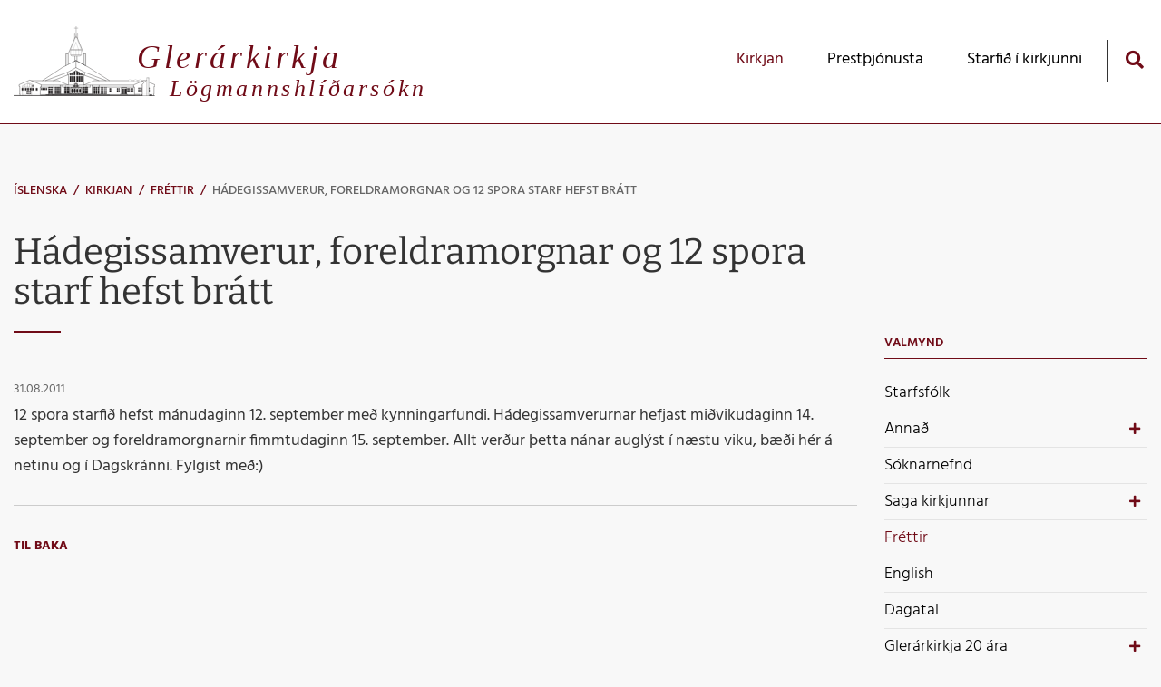

--- FILE ---
content_type: text/html; charset=UTF-8
request_url: https://www.glerarkirkja.is/is/kirkjan/news/hadegissamverur-foreldramorgnar-og-12-spora-starf-hefst-bratt
body_size: 7405
content:
<!DOCTYPE html>
<!--
		Stefna ehf. - Moya Vefumsjónarkerfi
		- - - - - - - - - - - - - - - - - -
		http://www.moya.is
		Moya - útgáfa 1.16.2		- - - - - - - - - - - - - - - - - -
-->
<html xmlns="http://www.w3.org/1999/xhtml" lang="is">
<head>
	<meta http-equiv="X-UA-Compatible" content="IE=edge">
	<meta name="viewport" content="width=device-width, initial-scale=1.0">
	<meta name="theme-color" content="#00757f" >
	<meta name="description" content="12 spora starfið hefst mánudaginn 12. september með kynningarfundi. Hádegissamverurnar hefjast miðvikudaginn 14. september og foreldramorgnarnir fimm" >
	<meta charset="UTF-8">
	<meta name="author" content="Glerárkirkja" >
	<meta name="generator" content="Moya 1.16.2" >
	<meta property="og:title" content="H&aacute;degissamverur, foreldramorgnar og 12 spora starf hefst br&aacute;tt">
	<meta property="og:image" content="https://www.glerarkirkja.is/static/themes/2019/images/og.png?v=1769059975">
	<meta property="og:url" content="https://www.glerarkirkja.is/is/kirkjan/news/hadegissamverur-foreldramorgnar-og-12-spora-starf-hefst-bratt">
	<meta property="og:site_name" content="L&ouml;gmannshl&iacute;&eth;ars&oacute;kn">
	<meta property="og:updated_time" content="1314787134">
	<meta property="og:image:width" content="200">
	<meta property="og:image:height" content="200">
	<meta property="og:locale" content="is_IS">
	<meta property="og:description" content="12 spora starfi&eth; hefst m&aacute;nudaginn 12. september me&eth; kynningarfundi. H&aacute;degissamverurnar hefjast mi&eth;vikudaginn 14. september og foreldramorgnarnir fimm">
	<meta property="og:type" content="article">

	<title>Hádegissamverur, foreldramorgnar og 12 spora starf hefst brátt | Lögmannshlíðarsókn</title>
	<link href="/static/themes/2019/theme.css?v=cfd9b4931f" rel="stylesheet" media="all" type="text/css" />
	<link href="/innanhus/feed" rel="alternate" type="application/rss+xml" title="RSS - Fréttir" >
	<link href="/is/kirkjan/news/hadegissamverur-foreldramorgnar-og-12-spora-starf-hefst-bratt" rel="canonical" >
	<link href="/favicon.ico" rel="icon" type="image/x-icon" >
	<link href="/favicon.ico" rel="shortcut icon" type="image/x-icon" >		<link rel="apple-touch-icon" sizes="180x180" href="/static/themes/2019/favicon/apple-touch-icon.png?v=250a7d2732">
	<link rel="icon" type="image/png" sizes="32x32" href="/static/themes/2019/favicon/favicon-32x32.png?v=ec44010b8a">
	<link rel="icon" type="image/png" sizes="16x16" href="/static/themes/2019/favicon/favicon-16x16.png?v=0240281eec">
	<link rel="manifest" href="/static/themes/2019/favicon/manifest.json">
	<link rel="mask-icon" href="/static/themes/2019/favicon/safari-pinned-tab.svg?v=18bf3ff3b0" color="#ffffff">
	<meta name="apple-mobile-web-app-title" content="Lögmannshlíðarsókn">
	<meta name="application-name" content="Lögmannshlíðarsókn">
		
</head>
<body class="news">
	<a href="#main" id="skipToMain">Fara í efni</a>
	<a id="siteTop" class="hide">&nbsp;</a>
	
	<div id="fb-root"></div>
    <script>(function(d, s, id) {
            var js, fjs = d.getElementsByTagName(s)[0];
            if (d.getElementById(id)) return;
            js = d.createElement(s); js.id = id;
            js.src = "//connect.facebook.net/is_IS/sdk.js#xfbml=1&version=v2.0";
            fjs.parentNode.insertBefore(js, fjs);
        }(document, 'script', 'facebook-jssdk'));
    </script>

	<div id="page">

		
		<div id="pageContainer">
			<div id="header">
				<div class="contentWrap">
					<div class="logo">
						<a href="/is">
							<svg xmlns="http://www.w3.org/2000/svg" viewBox="0 0 420.26 207.86"><defs><style>.cls-1,.cls-2,.cls-4,.cls-5{fill:none}.cls-1,.cls-10,.cls-2,.cls-3,.cls-4,.cls-5,.cls-6{stroke:#231f20;stroke-miterlimit:3.86}.cls-1,.cls-10,.cls-6{stroke-width:.5px}.cls-3,.cls-6{fill:#231f20}.cls-4{stroke-width:.1px}.cls-5{stroke-width:.3px}.cls-10{fill:#fff}</style></defs><g id="Foreground"><path class="cls-1" d="M185.76 31.92V0"/><path class="cls-2" d="M419.52 207.36H0m419.52-.48H0m375.12-.72H.24"/><path class="cls-1" d="M41.28 170.16v11.04m.96-11.04l11.04 5.04m0 0h6.96m-12.96 6v-9.12m-12.96 9.12v-7.92"/><path class="cls-3" d="M55.2 177.12h3.12v1.92H55.2zm0 6.96h4.08v6H55.2zm-6.96 0h4.08v6h-4.08zm-6.96 0h4.08v6h-4.08zm-6.96 0h4.08v6h-4.08zm-10.08 0h4.08v6h-4.08z"/><path class="cls-1" d="M26.16 181.2v24.96m27.12-31.2v31.2"/><path class="cls-4" d="M18.24 202.08h85.92"/><path class="cls-1" d="M140.16 202.08h93.12"/><path class="cls-5" d="M29.28 202.32v3.84m6-3.84v3.84m11.04-4.08v5.04"/><path class="cls-1" d="M39.12 193.2h12v8.88h-12z"/><path class="cls-6" d="M39.12 193.2h6v4.8h-6zm8.16 0h3.84v4.8h-3.84zm-8.16 6.96h6v1.68h-6zm8.16 0h3.6v1.92h-3.6z"/><path class="cls-2" d="M239.28 162h102m7.92 0h9.12m7.92 0h6m7.92 0h6m-30 13.2h-162m-18 0H81.84m-2.64 6h59.04m6.96 0h30.96m18 0h33.12m7.92 0h123.12"/><path class="cls-3" d="M66.72 184.32h4.08v6h-4.08z"/><path class="cls-2" d="M104.16 181.2v24.96m11.04-24.96v24.96"/><path class="cls-3" d="M82.32 184.08h1.92v5.04h-1.92zm3.84 0h3.12v5.04h-3.12z"/><path class="cls-2" d="M81.12 205.2h280.56m-93.36-1.2H95.28"/><path class="cls-3" d="M104.16 181.2h5.04v1.92h-5.04zm6.96 0h4.08v1.92h-4.08zm8.16 0h2.88v1.92h-2.88zm5.04 0h3.84v1.92h-3.84zm6 0h3.84v1.92h-3.84zm6 0h1.92v1.92h-1.92zm-17.04 3.84h2.88v3.12h-2.88zm5.04 0h3.84v3.12h-3.84zm6 0h3.84v3.12h-3.84zm6 0h1.92v3.12h-1.92zm-17.04 5.04h2.88v4.08h-2.88zm5.04 0h3.84v4.08h-3.84zm6 0h3.84v4.08h-3.84zm6 0h1.92v4.08h-1.92zm-17.04 6h2.88v5.04h-2.88zm5.04 0h3.84v5.04h-3.84zm6 0h3.84v5.04h-3.84zm6 0h1.92v5.04h-1.92zM104.16 186h5.04v3.12h-5.04zm6.96 0h3.12v3.12h-3.12zm-6.96 5.04h5.04v4.08h-5.04zm6.96 0h3.12v4.08h-3.12zm-6.96 6h5.04v4.08h-5.04zm6.96 0h3.12v4.08h-3.12z"/><path class="cls-1" d="M119.28 175.2v6"/><path class="cls-2" d="M138.24 175.2V204m1.92-28.8V204m-24.96-.96h141.12M145.2 175.2v6.48"/><path class="cls-1" d="M155.28 175.2v6"/><path class="cls-2" d="M140.16 202.08h93.12"/><path class="cls-3" d="M151.2 181.2h6v1.92h-6zm7.92 0h6v1.92h-6zm-7.92 3.84h6v3.12h-6zm7.92 0h6v3.12h-6zm-7.92 5.04h6v4.08h-6zm7.92 0h6v4.08h-6zm-7.92 6h6v4.08h-6zm7.92 0h6v4.08h-6z"/><path class="cls-2" d="M165.12 181.2v20.88m4.08-20.88v20.88m.96-20.88v20.88m0-19.92h32.16m0-.96v21.84m-1.2-20.88v19.92m-15.84-19.92v20.88m-15.12-19.92h30.96m-22.8 0v18.96m14.88-18.96v19.92"/><path d="M179.28 192c-.05-3.7 1.15-6.9 2.4-7s2.55 3.26 2.64 7c-.09 3.9-1.29 7.1-2.64 7.2-1.25-.1-2.45-3.3-2.4-7.2zm-7.68.24c-.07-3.74 1.13-6.94 2.4-7s2.53 3.22 2.64 7c-.11 3.86-1.31 7.06-2.64 7-1.27.1-2.47-3.1-2.4-7zm23.04 0c-.11-3.74 1.09-6.94 2.4-7s2.49 3.22 2.4 7c.09 3.86-1.11 7.06-2.4 7-1.31.1-2.51-3.1-2.4-7zm-8.16 0c.05-3.74 1.25-6.94 2.64-7 1.21 0 2.41 3.22 2.4 7s-1.19 7.06-2.4 7c-1.39.1-2.59-3.1-2.64-7z" stroke-width=".3" fill="#231f20" stroke="#231f20" stroke-miterlimit="3.86"/><path class="cls-3" d="M178.32 176.16h6V180h-6zm7.92 0h6V180h-6z"/><path class="cls-2" d="M205.2 201.12h-40.08m40.08-19.92v20.88"/><path class="cls-3" d="M205.2 181.2h6v1.92h-6zm7.92 0h7.2v1.92h-7.2zm-7.92 3.84h6v3.12h-6zm7.92 0h7.2v3.12h-7.2zm-7.92 5.04h6v4.08h-6zm7.92 0h7.2v4.08h-7.2zm-7.92 6h6v4.08h-6zm7.92 0h7.2v4.08h-7.2z"/><path class="cls-1" d="M216.24 175.2v6"/><path class="cls-2" d="M227.28 175.2v6.48m6-6.48v27.84m1.92-27.84v27.84"/><path class="cls-3" d="M235.2 181.2h.96v1.92h-.96zm0 3.84h.96v3.12h-.96zm0 5.04h.96v4.08h-.96zm0 6h.96v5.04h-.96zm3.12-14.88h3.84v1.92h-3.84zm0 3.84h3.84v3.12h-3.84zm0 5.04h3.84v4.08h-3.84zm0 6h3.84v5.04h-3.84zm6-13.92h3.84-3.84zm0 0h3.84v.96h-3.84zm0 2.88h3.84v3.12h-3.84zm0 5.04h3.84v4.08h-3.84zm0 6h3.84v5.04h-3.84zm6-14.88h3.84v1.92h-3.84zm0 3.84h3.84v3.12h-3.84zm0 5.04h3.84v4.08h-3.84zm0 6h3.84v5.04h-3.84z"/><path class="cls-2" d="M254.16 175.2v6"/><path class="cls-3" d="M259.2 181.2h.96v1.92h-.96zm0 3.84h.96v3.12h-.96zm0 5.04h.96v4.08h-.96zm0 6h.96v6h-.96zm5.04-14.88h.96v1.92h-.96zm0 3.84h.96v3.12h-.96zm0 5.04h.96v4.08h-.96zm0 6h.96v6h-.96zm5.04-14.88h.96v1.92h-.96zm0 3.84h.96v3.12h-.96zm0 5.04h.96v4.08h-.96zm0 6h.96v6h-.96zm5.04-14.88h.96v1.92h-.96zm0 3.84h.96v3.12h-.96zm0 5.04h.96v4.08h-.96zm0 6h.96v6h-.96z"/><path class="cls-2" d="M256.32 202.08h19.92"/><path class="cls-3" d="M285.12 185.04h3.12v3.12h-3.12zm5.04 0h2.16v3.12h-2.16zm-5.04 5.04h3.12v5.04h-3.12zm5.04 0h2.16v5.04h-2.16zm17.04-5.04h3.12v3.12h-3.12zm5.04 0h1.92v3.12h-1.92zm-5.04 5.04h3.12v5.04h-3.12zm5.04 0h1.92v5.04h-1.92z"/><path class="cls-2" d="M320.16 181.2v20.88m15.12-20.88v20.88m-15.12-19.92h15.12m-15.12.96h15.12m-14.16 0v18.96m1.2-19.92v19.92"/><path class="cls-3" d="M324.24 186h2.88v8.16h-2.88zm6 0h5.04v8.16h-5.04zm-6 10.08h2.88v6h-2.88zm6 0h5.04v6h-5.04zm7.92-11.04h3.12v3.12h-3.12zm5.04 0h1.92v3.12h-1.92zm-5.04 5.04h3.12v5.04h-3.12zm5.04 0h1.92v5.04h-1.92zm5.04-5.04h2.88v3.12h-2.88zm5.04 0h1.92v3.12h-1.92zm-5.04 5.04h2.88v5.04h-2.88zm5.04 0h1.92v5.04h-1.92zm18-6.96h.96v4.08h-.96zm2.88 0h.96v4.08h-.96zm-2.88 6h.96v5.04h-.96zm2.88 0h.96v5.04h-.96z"/><path class="cls-1" d="M379.2 202.32v-26.4m0 .24h1.92m0 25.92v-29.04m0 0h2.16m0 0v29.04"/><path class="cls-6" d="M379.2 202.32h1.92v3.84h-1.92z"/><path class="cls-1" d="M383.28 202.08v5.04"/><path class="cls-2" d="M395.28 159.12l-12 13.92"/><path stroke-width="2" stroke="#231f20" stroke-miterlimit="3.86" fill="none" d="M380.16 182.64v12"/><path class="cls-3" d="M403.2 204h7.92v2.16h-7.92z"/><path class="cls-2" d="M285.12 162l-60.96-38.88m0 0L185.28 102m0 0l-41.04 21.12m0 0L85.2 162m9.12 0l66-24.96m0 0l24.96-13.92m0 0l25.92 13.92m0 0L275.28 162m-21.12 0l-42.96-15.84m0 0L185.28 132m0 0l-24.96 13.2m0 0l-43.2 16.8m46.08 13.2V144m-2.88-6.96v8.16m50.88-8.16v9.12m-2.88-2.16v31.2m0 0l30.96-13.2m-24.96-43.92v-36m0 0h-6m0 0v32.4m0-32.4l-20.16-49.92"/><path class="cls-1" d="M169.2 70.08h31.92"/><path class="cls-2" d="M162.24 114V82.08m0 0h-6.96m0 0v36m6.96-36l20.88-49.92m0 0h5.04"/><path class="cls-4" d="M185.04 18.96V0m1.2 18.96V0M180 6.24h11.76M180 5.04h11.76"/><path class="cls-2" d="M188.16 89.04v15.12m-6-15.12v15.12m3.12-2.16v22.08"/><path class="cls-3" d="M167.28 145.2v-3.12l3.84-1.92v5.04h-3.84zm6-7.2v7.2h3.84v-8.16l-3.84 2.16V138zm6-1.92v9.12h3.84v-11.04l-3.84 1.92zm7.92-1.92v11.04h5.04v-9.12l-5.04-1.92zm6.96 2.88v8.16h4.08v-6l-4.08-2.16zm6 4.08v4.08h4.08v-2.16l-4.08-1.92zm-32.88 7.92h3.84v17.04h-3.84zm6 0h3.84v17.04h-3.84zm6 0h3.84v17.04h-3.84zm7.92 0h5.04v17.04h-5.04zm6.96 0h4.08v17.04h-4.08zm6 0h4.08v17.04h-4.08z"/><path class="cls-5" d="M177.12 70.08v16.08m8.16-16.08v16.08"/><path class="cls-6" d="M184.32 174h-5.04l5.04-4.8v4.8zm1.92 0v-4.8l5.04 4.8h-5.04z"/><path class="cls-1" d="M169.44 85.92l2.88 3.12h25.2l3.12-3.12h-31.2z"/><path fill="#fff" stroke-width=".3" stroke="#231f20" stroke-miterlimit="3.86" d="M183.12 23.04h5.04v4.08h-5.04z"/><path class="cls-1" d="M183.12 32.16v-12h-1.92V37.2"/><path class="cls-10" d="M188.16 32.16v-12h2.16V36l-2.16-3.84z"/><path class="cls-5" d="M177.12 70.08l8.16-23.04 7.92 23.04"/><path class="cls-5" d="M201.12 70.08l-14.88-37.92h-.96L169.2 70.08h31.92z"/><path class="cls-1" d="M169.2 70.08h31.92v15.84H169.2z"/><path class="cls-5" d="M193.2 70.08v16.08m148.08 77.04h7.92v-3.12l-4.08-1.92-3.84 1.92v3.12zm17.04 0h7.92v-3.12l-4.08-1.92-3.84 1.92v3.12zm13.92 0h7.92v-3.12l-3.84-1.92-4.08 1.92v3.12z"/><path class="cls-2" d="M417.12 202.08v-23.04h2.64v-4.8l-31.44-13.2-31.68 13.68v6.48h2.64v21.84h15.84v4.08h41.04v-5.04h.96z"/><path class="cls-10" d="M402.24 207.12v-54h-6.96v54h6.96z"/><path class="cls-5" d="M395.28 154.08h6.96m-1.92-.96v54"/><path class="cls-10" d="M395.28 207.12h-12v-34.08l12-13.92v48z"/><path class="cls-1" d="M60.24 181.2H26.16v-4.08l15.12-6.96h7.92l11.04 5.04v6z"/><path class="cls-2" d="M162.24 175.2l-30-13.2H52.56"/><path class="cls-1" d="M176.16 175.2l9.12-9.12 8.88 9.12v6.96h-18v-6.96z"/><path class="cls-2" d="M180.24 135.12l5.04-3.12 6.96 4.08m-12.96-30.96l6-3.12 27.84 15.12"/><path class="cls-5" d="M212.16 116.16V82.08m-54.96 0v34.08"/><path class="cls-4" d="M256.32 202.08h160.8"/><path class="cls-2" d="M268.32 204l106.8 1.2m-57.84-1.2v-1.92h19.92v3.12"/><path d="M317.04 203.04h19.92m-19.68.72h20.16" stroke-width=".2" stroke="#231f20" stroke-miterlimit="3.86" fill="none"/><path class="cls-2" d="M138.24 202.08L79.2 205.2"/><path class="cls-3" d="M92.16 184.08h2.16v5.04h-2.16zm4.08 0h2.88v5.04h-2.88z"/><path class="cls-2" d="M96.24 204.72h189.12"/><path class="cls-1" d="M180 5.76h12"/><path class="cls-2" d="M79.2 206.16V181.2h2.88v-6.96l-33.84-14.16L16.32 174v5.04h1.92v23.28"/><path class="cls-2" d="M17.76 202.08h1.2v4.08"/><path class="cls-1" d="M306.48 196.08h8.4m22.56 0h8.4m1.68 0h8.4m-71.28 0h8.4m-211.44-6H90m1.44 0h8.64m-33.84 1.2h5.52m-17.28-.24H60m-12.48 0h5.76m-12.72 0h5.52m-12.48 0h5.52m-15.6 0h5.52m341.28 3.84h5.52"/><path class="cls-3" d="M402.48 183.12h.96v4.08h-.96zm.24 6h.96v5.04h-.96z"/><path class="cls-1" d="M402.24 194.88h1.92"/></g></svg>							<span>Glerárkirkja</span>
							<span>Lögmannshlíðarsókn</span>
						</a>
					</div>
					<div id="mainmenu">
						<ul class="menu mmLevel1 " id="mmm-4"><li class="ele-kirkjan si level1 selectedLevel1 children first ord-1"><a href="/is/kirkjan"><span>Kirkjan</span></a><ul class="menu mmLevel2 " id="mmm-21"><li class="ele-starfsfolk si level2 first ord-1"><a href="/is/kirkjan/starfsfolk"><span>Starfsf&oacute;lk</span></a></li><li class="ele-annad si level2 children ord-2"><a href="/is/kirkjan/annad"><span>Anna&eth;</span></a><ul class="menu mmLevel3 " id="mmm-22"><li class="ele-logmannshlidarkirkja si level3 first ord-1"><a href="/is/kirkjan/annad/logmannshlidarkirkja"><span>L&ouml;gmannshl&iacute;&eth;arkirkja</span></a></li><li class="ele-safnadarblad si level3 ord-2"><a href="/is/kirkjan/annad/safnadarblad"><span>Safna&eth;arbla&eth;</span></a></li><li class="ele-myndir si level3 ord-3"><a href="/is/kirkjan/annad/myndir"><span>Myndir</span></a></li><li class="ele-tenglar si level3 ord-4"><a href="/is/kirkjan/annad/tenglar"><span>Tenglar</span></a></li><li class="ele-english si level3 ord-5"><a href="/is/kirkjan/annad/english"><span>English</span></a></li><li class="ele-sofnunarsvaedi si level3 last ord-6"><a href="/is/kirkjan/annad/sofnunarsvaedi"><span>S&ouml;fnunarsv&aelig;&eth;i</span></a></li></ul></li><li class="ele-soknarnefnd si level2 ord-3"><a href="/is/kirkjan/soknarnefnd"><span>S&oacute;knarnefnd</span></a></li><li class="ele-saga-kirkjunnar si level2 children ord-4"><a href="/is/kirkjan/saga-kirkjunnar"><span>Saga kirkjunnar</span></a><ul class="menu mmLevel3 " id="mmm-37"><li class="ele-glerlistaverk-a-vesturvegg si level3 first last ord-1"><a href="/is/kirkjan/saga-kirkjunnar/glerlistaverk-a-vesturvegg"><span>Glerlistaverk &aacute; vesturvegg</span></a></li></ul></li><li class="ele-news si level2 selectedLevel2 active ord-5"><a href="/is/kirkjan/news"><span>Fr&eacute;ttir</span></a></li><li class="ele-gagnlegar-upplysingar si level2 ord-6"><a href="/is/kirkjan/gagnlegar-upplysingar"><span>English</span></a></li><li class="ele-dagatal si level2 ord-7"><a href="/is/kirkjan/dagatal"><span>Dagatal</span></a></li><li class="ele-glerarkirkja-20-ara si level2 children last ord-8"><a href="/is/kirkjan/glerarkirkja-20-ara"><span>Gler&aacute;rkirkja 20 &aacute;ra</span></a><ul class="menu mmLevel3 " id="mmm-92"><li class="ele-glerarkirkja-20-ara-myndir si level3 first last ord-1"><a href="/is/kirkjan/glerarkirkja-20-ara/glerarkirkja-20-ara-myndir"><span>Gler&aacute;rkirkja 20 &aacute;ra - myndir</span></a></li></ul></li></ul></li><li class="ele-prestthjonusta si level1 children goto ord-2"><a href="/is/prestthjonusta"><span>Prest&thorn;j&oacute;nusta</span></a><ul class="menu mmLevel2 " id="mmm-141"><li class="ele-hjonavigsla si level2 first ord-1"><a href="/is/prestthjonusta/hjonavigsla"><span>Hj&oacute;nav&iacute;gsla</span></a></li><li class="ele-skirn si level2 ord-2"><a href="/is/prestthjonusta/skirn"><span>Sk&iacute;rn</span></a></li><li class="ele-utfor si level2 ord-3"><a href="/is/prestthjonusta/utfor"><span>&Uacute;tf&ouml;r</span></a></li><li class="ele-gjaldskra-presta si level2 ord-4"><a href="/is/prestthjonusta/gjaldskra-presta"><span>Gjaldskr&aacute; presta</span></a></li><li class="ele-vidtalstimar-presta si level2 ord-5"><a href="/is/prestthjonusta/vidtalstimar-presta"><span>Samtal vi&eth; prest</span></a></li><li class="ele-fraedsla si level2 children ord-6"><a href="/is/prestthjonusta/fraedsla"><span>Fr&aelig;&eth;sla</span></a><ul class="menu mmLevel3 " id="mmm-19"><li class="ele-hjonakvold si level3 first ord-1"><a href="/is/prestthjonusta/fraedsla/hjonakvold"><span>Hj&oacute;nakv&ouml;ld</span></a></li><li class="ele-fraedslukvold si level3 children ord-2"><a href="/is/prestthjonusta/fraedsla/fraedslukvold"><span>Fr&aelig;&eth;slukv&ouml;ld</span></a><ul class="menu mmLevel4 " id="mmm-27"><li class="ele-margmidlun si level4 children first last ord-1"><a href="/is/prestthjonusta/fraedsla/fraedslukvold/margmidlun"><span>Eldri fr&aelig;&eth;slukv&ouml;ld</span></a><ul class="menu mmLevel5 " id="mmm-50"><li class="ele-februar-2015 si level5 first ord-1"><a href="/is/prestthjonusta/fraedsla/fraedslukvold/margmidlun/februar-2015"><span>Febr&uacute;ar 2015</span></a></li><li class="ele-haustid-2014 si level5 ord-2"><a href="/is/prestthjonusta/fraedsla/fraedslukvold/margmidlun/haustid-2014"><span>Hausti&eth; 2014</span></a></li><li class="ele-mars-2014 si level5 ord-3"><a href="/is/prestthjonusta/fraedsla/fraedslukvold/margmidlun/mars-2014"><span>Mars 2014</span></a></li><li class="ele-februar-2014 si level5 ord-4"><a href="/is/prestthjonusta/fraedsla/fraedslukvold/margmidlun/februar-2014"><span>Febr&uacute;ar 2014</span></a></li><li class="ele-bidjandi-bodandi-thjonandi si level5 ord-5"><a href="/is/prestthjonusta/fraedsla/fraedslukvold/margmidlun/bidjandi-bodandi-thjonandi"><span>Mars 2013</span></a></li><li class="ele-vor-2012 si level5 ord-6"><a href="/is/prestthjonusta/fraedsla/fraedslukvold/margmidlun/vor-2012"><span>Vor 2012</span></a></li><li class="ele-haust-2012 si level5 ord-7"><a href="/is/prestthjonusta/fraedsla/fraedslukvold/margmidlun/haust-2012"><span>Haust 2012</span></a></li><li class="ele-haust-2011 si level5 ord-8"><a href="/is/prestthjonusta/fraedsla/fraedslukvold/margmidlun/haust-2011"><span>Haust 2011</span></a></li><li class="ele-vor-2011 si level5 ord-9"><a href="/is/prestthjonusta/fraedsla/fraedslukvold/margmidlun/vor-2011"><span>Vor 2011</span></a></li><li class="ele-haustid-2010 si level5 last ord-10"><a href="/is/prestthjonusta/fraedsla/fraedslukvold/margmidlun/haustid-2010"><span>Hausti&eth; 2010</span></a></li></ul></li></ul></li><li class="ele-12-spor si level3 last ord-3"><a href="/is/prestthjonusta/fraedsla/12-spor"><span>12 sporin</span></a></li></ul></li><li class="ele-fermingar si level2 children last ord-7"><a href="/is/prestthjonusta/fermingar"><span>Fermingar</span></a><ul class="menu mmLevel3 " id="mmm-143"><li class="ele-fermingarfraedsla-2024 si level3 first ord-1"><a href="/is/prestthjonusta/fermingar/fermingarfraedsla-2024"><span>Fermingarfr&aelig;&eth;sla 2025</span></a></li><li class="ele-fermingarvers si level3 last ord-2"><a href="/is/prestthjonusta/fermingar/fermingarvers"><span>Fermingarvers</span></a></li></ul></li></ul></li><li class="ele-starf-i-kirkjunni si level1 children last ord-3"><a href="/is/starf-i-kirkjunni"><span>Starfi&eth; &iacute; kirkjunni</span></a><ul class="menu mmLevel2 " id="mmm-144"><li class="ele-kvenfelgid-baldursbra si level2 first ord-1"><a href="/is/starf-i-kirkjunni/kvenfelgid-baldursbra"><span>Kvenf&eacute;lagi&eth; Baldursbr&aacute;</span></a></li><li class="ele-mommumorgnar si level2 ord-2"><a href="/is/starf-i-kirkjunni/mommumorgnar"><span>Foreldramorgnar</span></a></li><li class="ele-eldri-borgarar si level2 ord-3"><a href="/is/starf-i-kirkjunni/eldri-borgarar"><span>Eldri borgarar</span></a></li><li class="ele-aeskulydskor si level2 children ord-4"><a href="/is/starf-i-kirkjunni/aeskulydskor"><span>Barna- og &aelig;skul&yacute;&eth;sk&oacute;rar</span></a><ul class="menu mmLevel3 " id="mmm-41"><li class="ele-barnakor-skraning si level3 first last ord-1"><a href="/is/starf-i-kirkjunni/aeskulydskor/barnakor-skraning"><span>Barnak&oacute;r skr&aacute;ning</span></a></li></ul></li><li class="ele-kor-glerarkirkju si level2 children ord-5"><a href="/is/starf-i-kirkjunni/kor-glerarkirkju"><span>K&oacute;r Gler&aacute;rkirkju</span></a><ul class="menu mmLevel3 " id="mmm-39"><li class="ele-korupplysingar si level3 first ord-1"><a href="/is/starf-i-kirkjunni/kor-glerarkirkju/korupplysingar"><span>K&oacute;r uppl&yacute;singar</span></a></li><li class="ele-korfelagar si level3 ord-2"><a href="/is/starf-i-kirkjunni/kor-glerarkirkju/korfelagar"><span>Rafr&aelig;nar n&oacute;tur</span></a></li><li class="ele-hljodskrar si level3 ord-3"><a href="/is/starf-i-kirkjunni/kor-glerarkirkju/hljodskrar"><span>Hlj&oacute;&eth;skr&aacute;r</span></a></li><li class="ele-saga-kors-glerarkirkju si level3 last ord-4"><a href="/is/starf-i-kirkjunni/kor-glerarkirkju/saga-kors-glerarkirkju"><span>Saga K&oacute;rs Gler&aacute;rkirkju</span></a></li></ul></li><li class="ele-born-og-unglingar si level2 children ord-6"><a href="/is/starf-i-kirkjunni/born-og-unglingar"><span>&AElig;skul&yacute;&eth;sstarfi&eth;</span></a><ul class="menu mmLevel3 " id="mmm-15"><li class="ele-kirkjuklubbur si level3 first ord-1"><a href="/is/starf-i-kirkjunni/born-og-unglingar/kirkjuklubbur"><span>GlerUngar</span></a></li><li class="ele-ttt si level3 ord-2"><a href="/is/starf-i-kirkjunni/born-og-unglingar/ttt"><span>TTT samvera</span></a></li><li class="ele-sjoan si level3 ord-3"><a href="/is/starf-i-kirkjunni/born-og-unglingar/sjoan"><span>Sj&ouml;an</span></a></li><li class="ele-ud-glera si level3 ord-4"><a href="/is/starf-i-kirkjunni/born-og-unglingar/ud-glera"><span>UD Gler&aacute;</span></a></li><li class="ele-euf si level3 ord-5"><a href="/is/starf-i-kirkjunni/born-og-unglingar/euf"><span>Evr&oacute;pa unga f&oacute;lksins</span></a></li><li class="ele-skraning-fyrir-landsmot-aeskth-2020 si level3 ord-6"><a href="/is/starf-i-kirkjunni/born-og-unglingar/skraning-fyrir-landsmot-aeskth-2020"><span>Skr&aacute;ning fyrir Landsm&oacute;t &AElig;SK&THORN; 2020</span></a></li><li class="ele-skraning-i-barna-og-aeskulydsstarf si level3 last ord-7"><a href="/is/starf-i-kirkjunni/born-og-unglingar/skraning-i-barna-og-aeskulydsstarf"><span>Skr&aacute;ning &iacute; barna og &aelig;skul&yacute;&eth;sstarf</span></a></li></ul></li><li class="ele-vikudagskra-20212022 si level2 last ord-7"><a href="/is/starf-i-kirkjunni/vikudagskra-20212022"><span>Vikudagskr&aacute; 2021/2022</span></a></li></ul></li></ul>						<div id="searchBox" role="search" class="toggle width">
							<a href="#" id="searchToggle" aria-label="Opna leit">
								<i class="fas fa-search" aria-hidden="true"></i>
							</a>
							<form id="searchForm" name="searchForm" method="get" action="/is/moya/search/index/search">
<div id="elm_q" class="elm_text elm"><label for="q" class="noscreen optional">Leita</label>

<span class="lmnt"><input type="text" name="q" id="q" value="" placeholder="Leita..." class="text searchQ"></span></div>
<div id="elm_submit" class="elm_submit elm">
<input type="submit" id="searchSubmit" value="Leita"></div></form>						</div>
					</div>
				</div>
			</div>

			<div id="contentContainer">
				<div class="contentWrap">
										
<div id="breadcrumbs" class="box">
	
        <div class="boxText">
		<a href="/is" class="first">Íslenska</a><span class="sep"> / </span><a href="/is/kirkjan">Kirkjan</a><span class="sep"> / </span><a href="/is/kirkjan/news">Fréttir</a><span class="sep"> / </span><a href="/is/kirkjan/news/hadegissamverur-foreldramorgnar-og-12-spora-starf-hefst-bratt" class="last">Hádegissamverur, foreldramorgnar og 12 spora starf hefst brátt</a>
	</div>
</div>					
					<div class="row">
						<div id="main" role="main">

															<div class="boxTitle"><h1>Hádegissamverur, foreldramorgnar og 12 spora starf hefst brátt</h1></div>														<div id="notice">
								
							</div>
																							
<div id="news" class="box">
	
        <div class="boxText">
		<div class="entry noImage">
	<div class="entryInfo">
			<span class="date">
					31.08.2011			</span>
	</div>
	<div class="entryContent">
				12 spora starfi&eth; hefst m&aacute;nudaginn 12. september me&eth; kynningarfundi. H&aacute;degissamverurnar hefjast mi&eth;vikudaginn 14. september og foreldramorgnarnir fimmtudaginn 15. september.
Allt ver&eth;ur &thorn;etta n&aacute;nar augl&yacute;st &iacute; n&aelig;stu viku, b&aelig;&eth;i h&eacute;r &aacute; netinu og &iacute; Dagskr&aacute;nni. Fylgist me&eth;:)

	</div>
		<div class="entryFooter">
				<a class="back" href="" onclick="javascript:history.back();return false;">Til baka</a>
		<!-- AddThis Button BEGIN -->
		<div class="addthis_toolbox addthis_default_style addthis_32x32_style">
			<a class="addthis_button_facebook"></a>
			<a class="addthis_button_google_plusone_share"></a>
			<a class="addthis_button_linkedin"></a>
			<a class="addthis_button_twitter"></a>
			<a class="addthis_button_compact"></a>
			<a class="addthis_counter addthis_bubble_style"></a>
		</div>
		<script type="text/javascript" src="//s7.addthis.com/js/300/addthis_widget.js#pubid=xa-50cf34717509a976"></script>
		<!-- AddThis Button END -->
	</div>
	<br class="clear"/>
	</div>

	</div>
</div>															
						</div>

												<div id="sidebar" role="complementary">
							<div id="box_sitemap_17" class="box box_sitemap box_ord_1 first"><div class="boxTitle"><h2>Valmynd</h2></div><div class="boxText"><ul class="menu mmLevel2 " id="-21"><li class="ele-starfsfolk si level2 first ord-1"><a href="/is/kirkjan/starfsfolk"><span>Starfsf&oacute;lk</span></a></li><li class="ele-annad si level2 children ord-2"><a href="/is/kirkjan/annad"><span>Anna&eth;</span></a><ul class="menu mmLevel3 " id="-22"><li class="ele-logmannshlidarkirkja si level3 first ord-1"><a href="/is/kirkjan/annad/logmannshlidarkirkja"><span>L&ouml;gmannshl&iacute;&eth;arkirkja</span></a></li><li class="ele-safnadarblad si level3 ord-2"><a href="/is/kirkjan/annad/safnadarblad"><span>Safna&eth;arbla&eth;</span></a></li><li class="ele-myndir si level3 ord-3"><a href="/is/kirkjan/annad/myndir"><span>Myndir</span></a></li><li class="ele-tenglar si level3 ord-4"><a href="/is/kirkjan/annad/tenglar"><span>Tenglar</span></a></li><li class="ele-english si level3 ord-5"><a href="/is/kirkjan/annad/english"><span>English</span></a></li><li class="ele-sofnunarsvaedi si level3 last ord-6"><a href="/is/kirkjan/annad/sofnunarsvaedi"><span>S&ouml;fnunarsv&aelig;&eth;i</span></a></li></ul></li><li class="ele-soknarnefnd si level2 ord-3"><a href="/is/kirkjan/soknarnefnd"><span>S&oacute;knarnefnd</span></a></li><li class="ele-saga-kirkjunnar si level2 children ord-4"><a href="/is/kirkjan/saga-kirkjunnar"><span>Saga kirkjunnar</span></a><ul class="menu mmLevel3 " id="-37"><li class="ele-glerlistaverk-a-vesturvegg si level3 first last ord-1"><a href="/is/kirkjan/saga-kirkjunnar/glerlistaverk-a-vesturvegg"><span>Glerlistaverk &aacute; vesturvegg</span></a></li></ul></li><li class="ele-news si level2 selectedLevel2 active ord-5"><a href="/is/kirkjan/news"><span>Fr&eacute;ttir</span></a></li><li class="ele-gagnlegar-upplysingar si level2 ord-6"><a href="/is/kirkjan/gagnlegar-upplysingar"><span>English</span></a></li><li class="ele-dagatal si level2 ord-7"><a href="/is/kirkjan/dagatal"><span>Dagatal</span></a></li><li class="ele-glerarkirkja-20-ara si level2 children last ord-8"><a href="/is/kirkjan/glerarkirkja-20-ara"><span>Gler&aacute;rkirkja 20 &aacute;ra</span></a><ul class="menu mmLevel3 " id="-92"><li class="ele-glerarkirkja-20-ara-myndir si level3 first last ord-1"><a href="/is/kirkjan/glerarkirkja-20-ara/glerarkirkja-20-ara-myndir"><span>Gler&aacute;rkirkja 20 &aacute;ra - myndir</span></a></li></ul></li></ul></div>
</div>
						</div>
											</div>
				</div>
			</div>

			<button id="mainmenuToggle" aria-label="Opna/loka valmynd"
					aria-haspopup="true" aria-controls="mainmenu">
				<span class="first"></span>
				<span class="middle"></span>
				<span class="last"></span>
			</button>

		</div>
	</div>
	<div id="footerInfo" role="contentinfo">
		<div class="contentWrap">
			<div id="box_pagecontent_5" class="box box_pagecontent box_ord_1 first"><div class="boxTitle"><strong>Glerárkirkja Lögmannshlíðarsókn</strong></div><div class="boxText"><ul>
<li>Bugðusíðu 3</li>
<li>603 Akureyri</li>
<li><a href="https://ja.is/glerarkirkja-akureyri/">Sími: 464 8800</a></li>
<li><a href="mailto:glerarkirkja@glerarkirkja.is">glerarkirkja@glerarkirkja.is</a></li>
</ul></div>
</div>

		</div>
	</div>
	<!--Start of Tawk.to Script-->
	<script type="text/javascript">
		var Tawk_API=Tawk_API||{}, Tawk_LoadStart=new Date();
		(function(){
			var s1=document.createElement("script"),s0=document.getElementsByTagName("script")[0];
			s1.async=true;
			s1.src='https://embed.tawk.to/5e74f0e2eec7650c33217e59/default';
			s1.charset='UTF-8';
			s1.setAttribute('crossorigin','*');
			s0.parentNode.insertBefore(s1,s0);
		})();
	</script>
	<!--End of Tawk.to Script-->
		<script src="//ajax.googleapis.com/ajax/libs/jquery/1.11.1/jquery.min.js"></script>
	<script src="//ajax.googleapis.com/ajax/libs/jqueryui/1.11.2/jquery-ui.min.js"></script>
		<script type="text/javascript" src="/_moya/javascripts/dist/bundle.min.js?v=1769059975"></script>	<script src="/static/themes/2019/js/moya.min.js?v=e4acd501a8"></script>
	<script src="/static/themes/2019/js/site.min.js?v=b959240e55"></script>
	
<script type="text/javascript">
<!--//--><![CDATA[//><!--
moya.division = 'is';
moya.lang = 'is';
moya.fancybox.init();
$(function() { $("a.fancybox").fancybox({ helpers:{ title:{ type:"inside" },media:true },openEffect:"elastic",closeEffect:"elastic" }); });
$(function() { $("a.slideshow").fancybox({ helpers:{ title:{ type:"inside" },buttons:true,media:true },openEffect:"elastic",closeEffect:"elastic",playSpeed:4000,prevEffect:"none",nextEffect:"none",closeBtn:false }); });
$(function() { $("img.responsive").responsiveImg(); });

//--><!]]>
</script>

</body>
</html>
